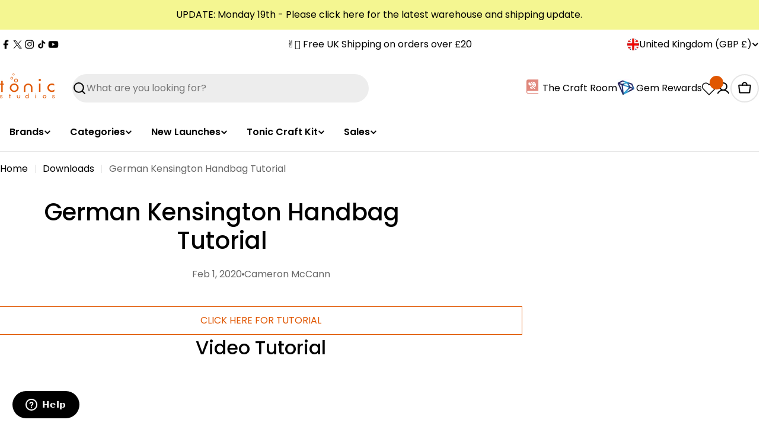

--- FILE ---
content_type: text/css
request_url: https://www.tonic-studios.co.uk/cdn/shop/t/216/assets/component-article-card.css?v=124709333642316563711747306117
body_size: -363
content:
.article-card__media{margin-bottom:2.4rem}.article-card__content-inner>*+*{margin:.8rem 0 0}.article-card__button{margin-top:1.2rem}.article-card__tags{font-size:1.2rem}.article-card__separator{width:4px;height:4px;background:rgb(var(--color-subtext))}.article-card--horizontal .article-card__content-inner>*+*{margin:1.2rem 0 0}.article-card--horizontal .article-card__button{margin-top:3.2rem}@media (max-width: 1023.98px){.article-card--horizontal .article-card__button{margin-top:2.4rem}}.article-card--horizontal .article-card__excerpt{margin-top:2rem}@media (max-width: 1023.98px){.article-card--horizontal .article-card__excerpt{margin-top:1.6rem}}.article-card--horizontal:has(.article-card__media){column-gap:5rem}@media (max-width: 1023.98px){.article-card--horizontal:has(.article-card__media){column-gap:3rem}.article-card--horizontal:has(.article-card__media) .article-card__content{padding-inline:0}}@media (min-width: 768px){.article-card--horizontal{display:flex;align-items:center}.article-card--horizontal .article-card__media{width:60%;margin-bottom:0}.article-card--horizontal .article-card__content{width:40%;display:flex;justify-content:center}.article-card--horizontal .article-card__content-inner{width:max(45rem,100% - 10rem);max-width:100%}}
/*# sourceMappingURL=/cdn/shop/t/216/assets/component-article-card.css.map?v=124709333642316563711747306117 */
